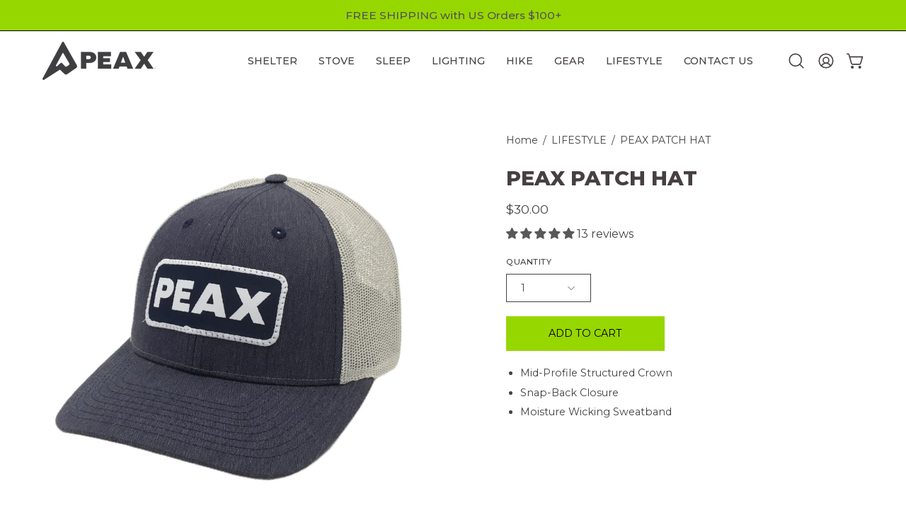

--- FILE ---
content_type: text/json
request_url: https://conf.config-security.com/model
body_size: 86
content:
{"title":"recommendation AI model (keras)","structure":"release_id=0x4a:2a:23:3c:63:25:21:76:38:50:5c:79:36:2c:51:78:71:3c:59:5e:76:4a:74:68:79:53:2a:55:29;keras;xj1cabjdvnw168r296bc77nz0tps7kobiss5em7afpaqhe6qgsnqd3a719xbsd4ipp4l7wvx","weights":"../weights/4a2a233c.h5","biases":"../biases/4a2a233c.h5"}